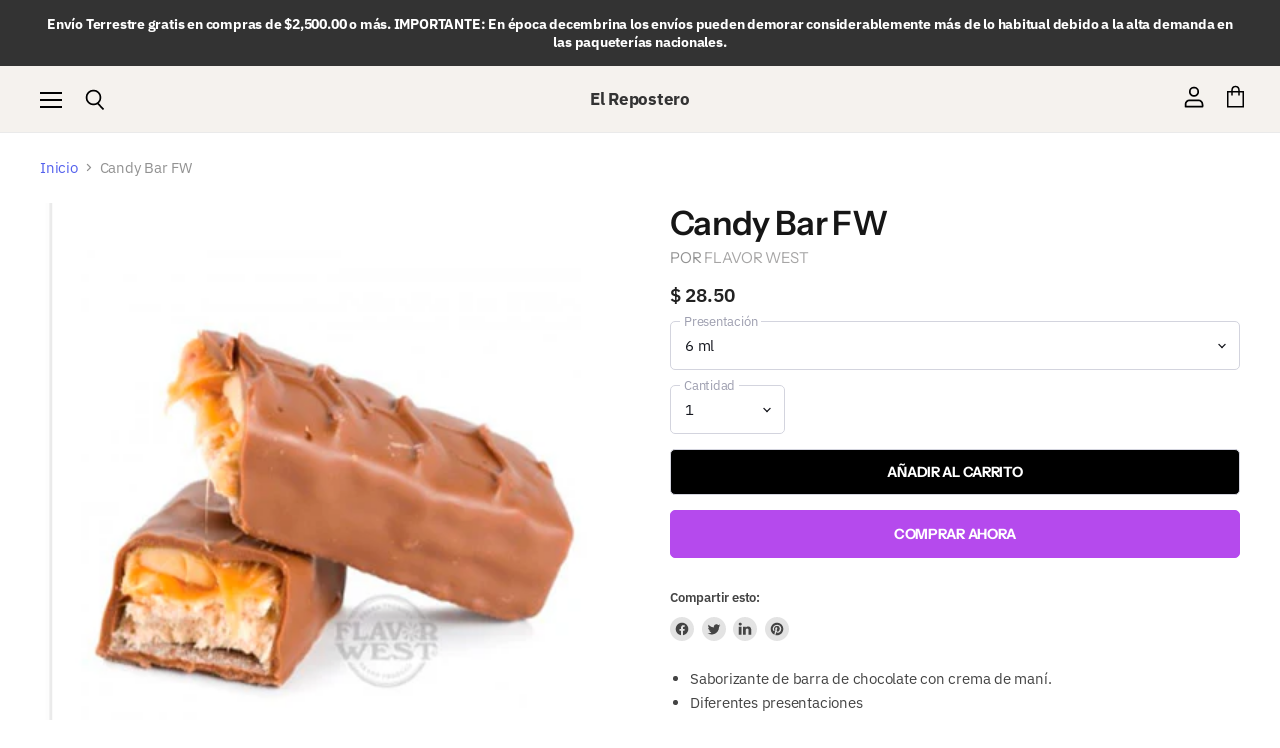

--- FILE ---
content_type: text/html; charset=utf-8
request_url: https://elrepostero.mx/collections/all/products/candy-bar-snickers-fw?view=_recently-viewed
body_size: 1871
content:















  

  
  
  
  
  
  
  
  











<li
  class="productgrid--item  imagestyle--small        product-recently-viewed-card  show-actions--mobile"
  data-product-item
  
    data-recently-viewed-card
  
>
  

  
  

<script type="application/json" data-product-data>
    {"id":4401232609343,"title":"Candy Bar FW","handle":"candy-bar-snickers-fw","description":"\u003cdiv\u003e\n\u003cul\u003e\n\u003cli\u003eSaborizante de barra de chocolate con crema de maní.\u003c\/li\u003e\n\u003cli\u003eDiferentes presentaciones\u003c\/li\u003e\n\u003cli\u003ePara varios usos: Betunes, masas, caramelo, bebidas, helados y demás. \u003c\/li\u003e\n\u003c\/ul\u003e\n\u003c\/div\u003e\n\u003cp\u003e \u003c\/p\u003e","published_at":"2019-12-01T08:34:23-06:00","created_at":"2019-12-01T08:34:23-06:00","vendor":"Flavor West","type":"Saborizantes","tags":["Flavor West"],"price":2850,"price_min":2850,"price_max":28900,"available":true,"price_varies":true,"compare_at_price":null,"compare_at_price_min":0,"compare_at_price_max":0,"compare_at_price_varies":false,"variants":[{"id":31393971830847,"title":"6 ml","option1":"6 ml","option2":null,"option3":null,"sku":"","requires_shipping":true,"taxable":false,"featured_image":null,"available":true,"name":"Candy Bar FW - 6 ml","public_title":"6 ml","options":["6 ml"],"price":2850,"weight":50,"compare_at_price":null,"inventory_management":null,"barcode":"","requires_selling_plan":false,"selling_plan_allocations":[]},{"id":31393971863615,"title":"30 ml","option1":"30 ml","option2":null,"option3":null,"sku":"","requires_shipping":true,"taxable":false,"featured_image":null,"available":true,"name":"Candy Bar FW - 30 ml","public_title":"30 ml","options":["30 ml"],"price":8900,"weight":100,"compare_at_price":null,"inventory_management":null,"barcode":"","requires_selling_plan":false,"selling_plan_allocations":[]},{"id":31393971896383,"title":"125 ml","option1":"125 ml","option2":null,"option3":null,"sku":"","requires_shipping":true,"taxable":false,"featured_image":null,"available":true,"name":"Candy Bar FW - 125 ml","public_title":"125 ml","options":["125 ml"],"price":28900,"weight":200,"compare_at_price":null,"inventory_management":null,"barcode":"","requires_selling_plan":false,"selling_plan_allocations":[]}],"images":["\/\/elrepostero.mx\/cdn\/shop\/products\/candybar.jpg?v=1575210907"],"featured_image":"\/\/elrepostero.mx\/cdn\/shop\/products\/candybar.jpg?v=1575210907","options":["Presentación"],"media":[{"alt":null,"id":5844651442239,"position":1,"preview_image":{"aspect_ratio":1.0,"height":400,"width":400,"src":"\/\/elrepostero.mx\/cdn\/shop\/products\/candybar.jpg?v=1575210907"},"aspect_ratio":1.0,"height":400,"media_type":"image","src":"\/\/elrepostero.mx\/cdn\/shop\/products\/candybar.jpg?v=1575210907","width":400}],"requires_selling_plan":false,"selling_plan_groups":[],"content":"\u003cdiv\u003e\n\u003cul\u003e\n\u003cli\u003eSaborizante de barra de chocolate con crema de maní.\u003c\/li\u003e\n\u003cli\u003eDiferentes presentaciones\u003c\/li\u003e\n\u003cli\u003ePara varios usos: Betunes, masas, caramelo, bebidas, helados y demás. \u003c\/li\u003e\n\u003c\/ul\u003e\n\u003c\/div\u003e\n\u003cp\u003e \u003c\/p\u003e"}
  </script>

  <article class="productitem" data-product-item-content>
    <div class="product-recently-viewed-card-time" data-product-handle="candy-bar-snickers-fw">
      <button
        class="product-recently-viewed-card-remove"
        aria-label="close"
        data-remove-recently-viewed
      >
        
                                                                                  <svg class="icon-remove "    aria-hidden="true"    focusable="false"    role="presentation"    xmlns="http://www.w3.org/2000/svg" width="10" height="10" viewBox="0 0 10 10" fill="none">          <title>Eliminar ícono</title>        <path fill-rule="evenodd" clip-rule="evenodd" d="M4.11611 5.00001L0.327286 8.78884L1.21117 9.67272L5 5.88389L8.78883 9.67272L9.67271 8.78884L5.88388 5.00001L9.67271 1.21118L8.78882 0.327301L5 4.11613L1.21117 0.327301L0.327286 1.21118L4.11611 5.00001Z" fill="currentColor"/>    </svg>                                

      </button>
    </div>
    <a
      class="productitem--image-link"
      href="/products/candy-bar-snickers-fw"
      tabindex="-1"
      data-product-page-link
    >
      <figure class="productitem--image" data-product-item-image>
        
          
          

  
    <noscript data-rimg-noscript>
      <img
        
          src="//elrepostero.mx/cdn/shop/products/candybar_384x384.jpg?v=1575210907"
        

        alt=""
        data-rimg="noscript"
        srcset="//elrepostero.mx/cdn/shop/products/candybar_384x384.jpg?v=1575210907 1x, //elrepostero.mx/cdn/shop/products/candybar_399x399.jpg?v=1575210907 1.04x"
        class="productitem--image-primary"
        
        
      >
    </noscript>
  

  <img
    
      src="//elrepostero.mx/cdn/shop/products/candybar_384x384.jpg?v=1575210907"
    
    alt=""

    
      data-rimg="lazy"
      data-rimg-scale="1"
      data-rimg-template="//elrepostero.mx/cdn/shop/products/candybar_{size}.jpg?v=1575210907"
      data-rimg-max="400x400"
      data-rimg-crop="false"
      
      srcset="data:image/svg+xml;utf8,<svg%20xmlns='http://www.w3.org/2000/svg'%20width='384'%20height='384'></svg>"
    

    class="productitem--image-primary"
    
    
  >



  <div data-rimg-canvas></div>


        

        

      </figure>
    </a><div class="productitem--info">
      
        
      

      

      
        <span class="productitem--vendor">
          Flavor West
        </span>
      

      <h2 class="productitem--title">
        <a href="/products/candy-bar-snickers-fw" data-product-page-link>
          Candy Bar FW
        </a>
      </h2>

      
        
<div class="productitem--price ">
  <div
    class="price--compare-at "
    data-price-compare-at
  >
      <span class="money"></span>
    
  </div>

  <div class="price--main" data-price>
      <span class="price--label">desde</span> <span class="money">        $ 28.50      </span>
    
  </div>

  
<div
    class="
      product__unit-price
      hidden
    "
    data-unit-price
  >
    <span class="product__total-quantity" data-total-quantity></span> | <span class="product__unit-price-amount money" data-unit-price-amount></span> / <span class="product__unit-price-measure" data-unit-price-measure>    </span>
  </div>

  
</div>


      

      
        <div class="productitem--gridview-stock-level">
          









<div class="stock-level--wrapper" data-stock-level>
  
</div>

        </div>
      

      

      

      
        <div class="productitem--description">
          <p>

Saborizante de barra de chocolate con crema de maní.
Diferentes presentaciones
Para varios usos: Betunes, masas, caramelo, bebidas, helados y dem...</p>

          
            <a
              href="/products/candy-bar-snickers-fw"
              class="productitem--link"
              data-product-page-link
            >
              Ver todos los detalles
            </a>
          
        </div>
      
    </div>

    
  </article>

  
</li>

